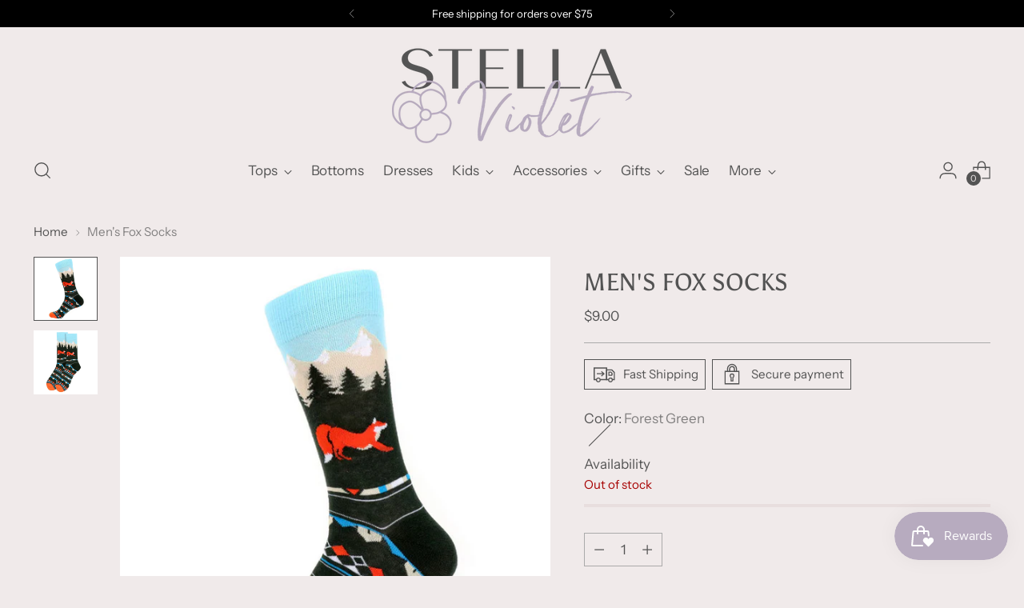

--- FILE ---
content_type: text/javascript; charset=utf-8
request_url: https://stellaviolet.com/products/mens-fox-socks.js
body_size: 1305
content:
{"id":7154301829252,"title":"Men's Fox Socks","handle":"mens-fox-socks","description":"\u003ch2 style=\"text-align: center;\" data-mce-fragment=\"1\"\u003eMen's Fox Socks\u003cbr\u003e\n\u003c\/h2\u003e\n\u003ch3 style=\"text-align: center;\"\u003eMen's Fox Socks\u003c\/h3\u003e\n\u003cp\u003eAdd some fun to your outfit with our super soft and comfy novelty socks. These socks are perfect for when you have to maintain being a professional but still have that burning desire to be fun \u0026amp; silly! \u003c\/p\u003e\n\u003cp data-mce-fragment=\"1\"\u003e\u003cb data-mce-fragment=\"1\"\u003eDetails \u003c\/b\u003e\u003c\/p\u003e\n\u003cul data-mce-fragment=\"1\"\u003e\n\u003cli\u003e70% Cotton, 25% Polyester, 5% spandex\u003c\/li\u003e\n\u003cli class=\"style4\"\u003eSock size: 10-13\u003c\/li\u003e\n\u003cli class=\"style4\"\u003eShoe size: 6-12.5\u003c\/li\u003e\n\u003cli class=\"style4\"\u003eMachine wash, tumble dry low\u003c\/li\u003e\n\u003c\/ul\u003e\n\u003ch3 data-mce-fragment=\"1\"\u003e\n\u003cb data-mce-fragment=\"1\"\u003e\u003c\/b\u003e\u003cb data-mce-fragment=\"1\"\u003eFit \u003c\/b\u003e\n\u003c\/h3\u003e\n\u003cp data-mce-fragment=\"1\"\u003e\u003cspan style=\"font-weight: 400;\" data-mce-fragment=\"1\" data-mce-style=\"font-weight: 400;\"\u003eFits true to size. \u003c\/span\u003e\u003c\/p\u003e\n\u003ch3\u003e\u003cb data-mce-fragment=\"1\"\u003eShop Details\u003c\/b\u003e\u003c\/h3\u003e\n\u003cp\u003e\u003cspan style=\"font-weight: 400;\" data-mce-fragment=\"1\" data-mce-style=\"font-weight: 400;\"\u003eOur store is located in Arvada, Colorado, and packages typically ship within 2-3 business days after you place your order. \u003ca href=\"https:\/\/stellaviolet.com\/pages\/shipping-returns\" title=\"Shop and Receive Free Shipping on All Eligible Orders at Stella Violet Boutique on Pinterest | Women’s Online Fashion Boutique Located in Arvada, Colorado.\"\u003eFree shipping\u003c\/a\u003e for all qualified purchases.\u003c\/span\u003e\u003cspan style=\"font-weight: 400;\" data-mce-fragment=\"1\" data-mce-style=\"font-weight: 400;\"\u003e\u003cbr data-mce-fragment=\"1\"\u003e\u003c\/span\u003e\u003cspan style=\"font-weight: 400;\" data-mce-fragment=\"1\" data-mce-style=\"font-weight: 400;\"\u003e\u003cbr data-mce-fragment=\"1\"\u003e\u003c\/span\u003e\u003cspan style=\"font-weight: 400;\" data-mce-fragment=\"1\" data-mce-style=\"font-weight: 400;\"\u003eYou can find our \u003c\/span\u003e\u003ca href=\"https:\/\/stellaviolet.com\/collections\/new-arrivals-1\" title=\"Shop New Arrivals at Stella Violet Boutique | Online Women’s Fashion Boutique Located in Arvada, Colorado.\" data-mce-fragment=\"1\" data-mce-href=\"https:\/\/stellaviolet.com\/collections\/new-arrivals-1\"\u003e\u003cspan style=\"font-weight: 400;\" data-mce-fragment=\"1\" data-mce-style=\"font-weight: 400;\"\u003eNew Arrivals\u003c\/span\u003e\u003c\/a\u003e\u003cspan style=\"font-weight: 400;\" data-mce-fragment=\"1\" data-mce-style=\"font-weight: 400;\"\u003e here in the shop, and don’t forget to follow us on \u003c\/span\u003e\u003ca href=\"https:\/\/www.facebook.com\/stellaviolet.lightyourlife\" title=\"Like and Follow  Stella Violet Boutique on Facebook | Women’s Online Fashion Boutique Located in Arvada, Colorado.\" data-mce-fragment=\"1\" data-mce-href=\"https:\/\/www.facebook.com\/stellaviolet.lightyourlife\"\u003e\u003cspan style=\"font-weight: 400;\" data-mce-fragment=\"1\" data-mce-style=\"font-weight: 400;\"\u003eFacebook\u003c\/span\u003e\u003c\/a\u003e\u003cspan style=\"font-weight: 400;\" data-mce-fragment=\"1\" data-mce-style=\"font-weight: 400;\"\u003e, \u003c\/span\u003e\u003ca href=\"http:\/\/www.instagram.com\/stellaviolet.lightyourlife\" title=\"Like and Follow  Stella Violet Boutique on Instagram | Women’s Online Fashion Boutique Located in Arvada, Colorado.\" data-mce-fragment=\"1\" data-mce-href=\"http:\/\/www.instagram.com\/stellaviolet.lightyourlife\"\u003e\u003cspan style=\"font-weight: 400;\" data-mce-fragment=\"1\" data-mce-style=\"font-weight: 400;\"\u003eInstagram\u003c\/span\u003e\u003c\/a\u003e\u003cspan style=\"font-weight: 400;\" data-mce-fragment=\"1\" data-mce-style=\"font-weight: 400;\"\u003e and \u003c\/span\u003e\u003ca href=\"https:\/\/www.pinterest.com\/amandafech1\" title=\"Like and Follow Stella Violet Boutique on Pinterest | Women’s Online Fashion Boutique Located in Arvada, Colorado.\" data-mce-fragment=\"1\" data-mce-href=\"https:\/\/www.pinterest.com\/amandafech1\"\u003e\u003cspan style=\"font-weight: 400;\" data-mce-fragment=\"1\" data-mce-style=\"font-weight: 400;\"\u003ePinterest\u003c\/span\u003e\u003c\/a\u003e\u003cspan style=\"font-weight: 400;\" data-mce-fragment=\"1\" data-mce-style=\"font-weight: 400;\"\u003e.\u003c\/span\u003e \u003c\/p\u003e","published_at":"2023-08-31T14:07:51-06:00","created_at":"2023-08-25T13:36:14-06:00","vendor":"Selini NY","type":"Socks","tags":["Accessories","Clothing","forest green","gifts","mens","normal","socks"],"price":900,"price_min":900,"price_max":900,"available":false,"price_varies":false,"compare_at_price":null,"compare_at_price_min":0,"compare_at_price_max":0,"compare_at_price_varies":false,"variants":[{"id":41566336286852,"title":"Forest Green","option1":"Forest Green","option2":null,"option3":null,"sku":"NVS19540-GRN","requires_shipping":true,"taxable":true,"featured_image":null,"available":false,"name":"Men's Fox Socks - Forest Green","public_title":"Forest Green","options":["Forest Green"],"price":900,"weight":496,"compare_at_price":null,"inventory_management":"shopify","barcode":"36286852","requires_selling_plan":false,"selling_plan_allocations":[]}],"images":["\/\/cdn.shopify.com\/s\/files\/1\/0334\/9427\/0084\/files\/195402.png?v=1693032856","\/\/cdn.shopify.com\/s\/files\/1\/0334\/9427\/0084\/files\/19540.png?v=1693032858"],"featured_image":"\/\/cdn.shopify.com\/s\/files\/1\/0334\/9427\/0084\/files\/195402.png?v=1693032856","options":[{"name":"Color","position":1,"values":["Forest Green"]}],"url":"\/products\/mens-fox-socks","media":[{"alt":"Men's Fox Socks-Socks-Selini NY-Stella Violet Boutique in Arvada, Colorado","id":25521207476356,"position":1,"preview_image":{"aspect_ratio":1.0,"height":608,"width":608,"src":"https:\/\/cdn.shopify.com\/s\/files\/1\/0334\/9427\/0084\/files\/195402.png?v=1693032856"},"aspect_ratio":1.0,"height":608,"media_type":"image","src":"https:\/\/cdn.shopify.com\/s\/files\/1\/0334\/9427\/0084\/files\/195402.png?v=1693032856","width":608},{"alt":"Men's Fox Socks-Socks-Selini NY-Stella Violet Boutique in Arvada, Colorado","id":25521207509124,"position":2,"preview_image":{"aspect_ratio":1.0,"height":608,"width":608,"src":"https:\/\/cdn.shopify.com\/s\/files\/1\/0334\/9427\/0084\/files\/19540.png?v=1693032858"},"aspect_ratio":1.0,"height":608,"media_type":"image","src":"https:\/\/cdn.shopify.com\/s\/files\/1\/0334\/9427\/0084\/files\/19540.png?v=1693032858","width":608}],"requires_selling_plan":false,"selling_plan_groups":[]}